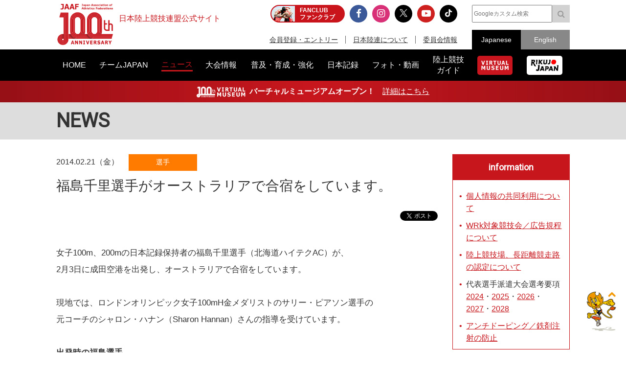

--- FILE ---
content_type: text/html; charset=UTF-8
request_url: https://www.jaaf.or.jp/news/article/2130/?category=2
body_size: 10491
content:
<!doctype html>
<!--[if lt IE 7]><html class="no-js lt-ie9 lt-ie8 lt-ie7" lang="ja"><![endif]-->
<!--[if IE 7]><html class="no-js lt-ie9 lt-ie8" lang="ja"><![endif]-->
<!--[if IE 8]><html class="no-js lt-ie9" lang="ja"><![endif]-->
<!--[if gt IE 8]><!-->
<html class="no-js" lang="ja">
<!--<![endif]-->
<head prefix="og: http://ogp.me/ns# fb: http://ogp.me/ns/fb# article: http://ogp.me/ns/article#">
<meta charset="UTF-8">
<title>福島千里選手がオーストラリアで合宿をしています。：日本陸上競技連盟公式サイト</title>
<meta name="robots" content="index,follow">
<meta name="Description" content="日本陸上競技連盟公式サイト：女子100m、200mの日本記録保持者の福島千里選手（北海道ハイテクAC）が、2月3日に成田空港を出…">
<meta name="Keywords" content="ニュース,news,リリース,最新情報,トピック,topic,日本陸上競技連盟,陸連,JAAF,陸上,Athletics">
<meta property="og:type" content="article">
<meta property="og:url" content="https://www.jaaf.or.jp/news/article/2130/">
<meta property="og:site_name" content="日本陸上競技連盟公式サイト">
<meta property="og:image" content="https://www.jaaf.or.jp/img/ogp.png">
<meta property="og:title" content="福島千里選手がオーストラリアで合宿をしています。：日本陸上競技連盟公式サイト - Japan Association of Athletics Federations">
<meta property="og:description" content="女子100m、200mの日本記録保持者の福島千里選手（北海道ハイテクAC）が、2月3日に成田空港を出…">
<meta name="twitter:card" content="summary_large_image" />
<meta name="twitter:domain" content="https://www.jaaf.or.jp/news/article/2130/" />
<meta name="twitter:title" content="福島千里選手がオーストラリアで合宿をしています。：日本陸上競技連盟公式サイト - Japan Association of Athletics Federations" />
<meta name="twitter:description" content="女子100m、200mの日本記録保持者の福島千里選手（北海道ハイテクAC）が、2月3日に成田空港を出…" />
<meta name="twitter:image:src" content="https://www.jaaf.or.jp/img/ogp.png">
<meta property="og:locale" content="ja_JP">
<meta name="viewport" content="width=device-width, maximum-scale=1, user-scalable=0">
<meta name="format-detection" content="telephone=no">
<link rel="start" href="https://www.jaaf.or.jp/" title="Home">
<link rel="index" href="/">
<link rel="shortcut icon" href="/favicon.ico">
<link rel="apple-touch-icon" href="https://www.jaaf.or.jp/apple-touch-icon.png">
<link rel="manifest" href="/manifest.json">
<link rel="mask-icon" href="https://www.jaaf.or.jp/mask-icon.svg" color="#c8161d" />
<!--[if lt IE 9]>
<script src="http://html5shiv.googlecode.com/svn/trank/html5.js"></script>
<![endif]-->
<link rel="stylesheet" href="/font-awesome.min.css">
<link rel="stylesheet" href="/css/common.css?260119">
<link rel="stylesheet" href="/css/slicknav.css">
 <link href="https://fonts.googleapis.com/css?family=Oswald|Roboto|Roboto+Condensed" rel="stylesheet"> 
<script src="/js/modernizr-2.8.3.min.js"></script>
<!-- Google Tag Manager -->
<script>(function(w,d,s,l,i){w[l]=w[l]||[];w[l].push({'gtm.start':
new Date().getTime(),event:'gtm.js'});var f=d.getElementsByTagName(s)[0],
j=d.createElement(s),dl=l!='dataLayer'?'&l='+l:'';j.async=true;j.src=
'https://www.googletagmanager.com/gtm.js?id='+i+dl;f.parentNode.insertBefore(j,f);
})(window,document,'script','dataLayer','GTM-MM2NL8D6');</script>
<!-- End Google Tag Manager -->
<!-- Google tag (gtag.js) -->
<script async src="https://www.googletagmanager.com/gtag/js?id=G-9SPVJKLSEY"></script>
<script>
	window.dataLayer = window.dataLayer || [];
	function gtag(){dataLayer.push(arguments);}
	gtag('js', new Date());

	gtag('config', 'G-9SPVJKLSEY');
</script>

</head>
<body id="second" class="news article">
<div id="fb-root"></div>
<div class="wrapper">
<!-- Google Tag Manager (noscript) -->
<noscript><iframe src="https://www.googletagmanager.com/ns.html?id=GTM-MM2NL8D6"
height="0" width="0" style="display:none;visibility:hidden"></iframe></noscript>
<!-- End Google Tag Manager (noscript) -->
	<header class="ver100th">
		<div>
			<div class="h1Area">
				<a href="/" title="日本陸上競技連盟 Japan Association of Athletics Federations" class="h1link">
					<figure><!--<img src="/img/h1img.png" alt="日本陸上競技連盟 Japan Association of Athletics Federations"/>--><img src="/img/h1img-100th.png?251029" alt="日本陸上競技連盟 Japan Association of Athletics Federations"/ width="117"></figure>
					<h1>日本陸上競技連盟公式サイト</h1>
				</a>
			</div>
			<div class="headerfblikebtn">
				<div class="fb-like" data-href="http://www.jaaf.or.jp/" data-layout="button_count" data-action="like" data-size="small" data-show-faces="false" data-share="true"></div>
			</div>
			<div class="headerLarea">
				<a href="https://fan.pia.jp/rikujo-fc/" target="_blank" class="link-header"><b><em>FANCLUB</em><span class="pcOnly">ファンクラブ</span></b></a>
			</div>
			<div class="headerRarea">
				<ul class="headersnsLink">
					<li class="fbBtn"><a href="https://www.facebook.com/JapanAthletics?fref=nf" target="_blank"><i class="fa fa-facebook" aria-hidden="true"></i></a></li>
					<li class="instaBtn"><a href="https://www.instagram.com/jaaf_official/" target="_blank"><i class="fa fa-instagram" aria-hidden="true"></i></a></li>
					<li class="xBtn"><a href="https://x.com/jaaf_official" target="_blank"><img src="/img/icon-x.png" alt=""></a></li>
					<li class="youtubeBtn"><a href="https://www.youtube.com/channel/UCPGXX6m7rfGVWuMJTFDC_aw" target="_blank"><i class="fa fa-youtube-play" aria-hidden="true"></i></a></li>
					<li class="tiktokBtn"><a href="https://www.tiktok.com/@jaaf_official/" target="_blank"><img src="/img/icon-tiktok.png" alt="TikTok"></a></li>
					<!--<li class="freshBtn"><a href="https://freshlive.tv/jaaf_official" target="_blank"><i class="fa fa-bolt" aria-hidden="true"></i></a></li>-->
				</ul>
				<ul class="headerLink">
					<li><a href="/members/">会員登録・エントリー</a></li>
					<li><a href="/about/">日本陸連について</a></li>
					<li><a href="/about/resist/">委員会情報</a></li>
					<!--<li><a href="/ethic/compliance.html">お問い合わせ</a></li>-->
				</ul>
			</div>
			<div class="headerRarea2">
				<div class="searchArea">
					<form class="clearfix" action="https://www.google.co.jp/search" target="_blank" method="get" role="search">
					<input type="search" id="q" name="q" value="" placeholder="Googleカスタム検索" class="searchInput"><input type="submit" onclick="ga('send', 'event', 'search', 'click', 'google');" value="&#xf002;" class="searchSubmit pcOnly"><input type="submit" onclick="ga('send', 'event', 'search', 'click', 'google');" value="検索" class="searchSubmit spOnly"><input type="hidden" value="www.jaaf.or.jp" name="sitesearch"><input type="hidden" value="ja">
					</form>
				</div>
				<ul class="selectlang">
					<li><span>Japanese</span></li>
					<li><a href="/english/">English</a></li>
				</ul>
			</div>
		</div>
	</header>
	<nav class="menu-container">
		<div class="menu">
			<ul class="gnav">
				<li id="navHome"><a href="/"><span>HOME</span></a></li>
				<li id="navPlayer"><a href="/player/"><span>チームJAPAN</span></a>
					<ul>
						<li><a href="/teamjapan/">日本代表オフィシャルサイト</a></li>
						<li><a href="/athletes/paris2024/?event=1">パリ2024オリンピック日本代表</a></li>
						<li><a href="/athletes/world2023/">ブダペスト世界選手権日本代表</a></li>
						<li><a href="/athletes/">チームJAPAN</a></li>
						<!--<li><a href="/athletes/primal/">主要選手</a></li>-->
						<li><a href="/diamond/">ダイヤモンドアスリート</a></li>
						<li><a href="/gp-series/ranking/">GPランキング</a></li>
						<li><a href="/uniform/2021/">日本代表ユニフォーム</a></li>
						<li><a href="/2025/ns/">国立満員プロジェクト</a></li>
					</ul>
				</li>
				<li id="navNews"><a href="/news/"><span>ニュース</span></a></li>
				<li id="navCompetition"><a href="/competition/"><span>大会情報</span></a>
					<ul>
						<!--<li><a href="/competition/">大会情報</a></li>-->
						<li><a href="/relayfes/">リレフェス</a></li>
						<li><a href="/jch/110/">日本選手権</a></li>
						<li><a href="http://goldengrandprix-japan.com/ja-jp/" target="_blank">ゴールデングランプリ</a></li>
						<li><a href="/olympic/paris2024/">パリオリンピック</a></li>
						<li><a href="https://www.mgc42195.jp/mgc/" target="_blank">MGC</a></li>
						<li><a href="/gp-series/">GPシリーズ</a></li>
						<li><!--<a href="/wch/budapest2023/">世界選手権</a>--><a href="/wch/tokyo2025/">東京世界陸上</a></li>
						<li><a href="https://www.mgc42195.jp/series/2025-26/" target="_blank">MGCシリーズ</a></li>
						<li><a href="/distance/"> ホクレンDC</a></li>
						<!--<li><a href="/roadrace-search/">ロードレース大会検索機能</a></li>-->
						<li><a href="/remote/myrecord/">全国小学生陸上</a></li>
						<li><a href="/competition/area/">地域別大会検索</a></li>
						<li><a href="/racewalking/">Race walking Navi</a></li>
					</ul>
				</li>
				<li id="navDevelopment"><a href="/development/"><span>普及・育成・強化</span></a>
					<ul>
						<li><a href="/diamond/">ダイヤモンドアスリート</a></li>
						<li><a href="/lst/">ライフスキルトレーニングプログラム</a></li>
						<li><a href="/development/program/">競技者育成プログラム</a></li>
						<li><a href="/development/model/">JAAF 競技者育成指針</a></li>
						<li><a href="/development/model-coach/">JAAF 指導者養成指針</a></li>
						<li><a href="/development/ttmguide/">タレントトランスファーガイド</a></li>
						<li><a href="/development/jhs/">陸上競技指導の手引き（中学校部活動）</a></li>
						<li><a href="/development/coachlicense/">JAAF 公認コーチ資格</a></li>
						<li><a href="/development/atc/">JAAF 認定陸上トレーニングセンター</a></li>
					</ul>
				</li>
				<li id="navRecord"><a href="/record/"><span>日本記録</span></a>
					<ul>
						<li><a href="/record/japan/">日本記録</a></li>
						<li><a href="/record/u20/">U20日本記録</a></li>
						<li><a href="/record/u18/">U18日本記録</a></li>
					</ul>
				</li>
				<li id="navGallery"><a href="/gallery/"><span>フォト・動画</span></a></li>
				<li id="navGuide"><a href="/guide/"><span>陸上競技<br class="pcOnly">ガイド</span></a>
					<ul>
						<li><a href="/history/syoushi/">日本陸上競技連盟小史</a></li>
						<li><a href="/history/olympic/">オリンピック入賞者</a></li>
						<li><a href="/history/world/">世界選手権入賞者</a></li>
						<li><a href="/history/asia/">アジア選手権金メダリスト</a></li>
					</ul>
				</li>
				<!--<li id="navHistory"><a href="/history/"><span>陸上競技ヒストリー</span></a>
					<ul>
						<li><a href="/history/syoushi/">日本陸上競技連盟小史</a></li>
						<li><a href="/history/olympic/">オリンピック入賞者</a></li>
						<li><a href="/history/world/">世界選手権入賞者</a></li>
						<li><a href="/history/asia/">アジア選手権金メダリスト</a></li>
					</ul>
				</li>-->
				<li id="navVm"><a href="https://vm.jaaf.or.jp" target="_blank"><span class="pcOnly"><img src="/img/logo-vm.png" alt=""></span><span class="spOnly">VIRTUAL MUSEUM</span></a>
				<li id="navRikujoJapan"><a href="/rikujo-japan/"><span class="pcOnly"><img src="/img/logo-rikujo-japan.png" alt=""></span><span class="spOnly">RIKUJO JAPAN</span></a>
				<li class="spOnly"><a href="https://www.jaaf.or.jp/protein/" target="_blank"><span>会員登録・エントリー</span></a></li>
				<li class="spOnly"><a href="/about/">日本陸連について</a>
					<ul>
						<li><a href="/about/rikuren/">団体情報</a></li>
						<li><a href="/about/resist/">委員会情報</a></li>
						<li><a href="/about/group/">関連団体</a></li>
						<li><a href="/about/entry/">登録について</a></li>
						<li><a href="/about/fee/">登録料について</a></li>
						<li><a href="/about/rikuren/guidelines/">各種規程・ガイドライン等</a></li>
						<li><a href="/about/cg-code/">スポーツ団体ガバナンスコード</a></li>
						<li><a href="/about/rule/">ルール・ハンドブック</a></li>
						<li><a href="/about/jihou/">陸連時報</a></li>
						<li><a href="/about/publish/">出版物</a></li>
						<li><a href="https://jaafshop.official.ec/" target="_blank">JAAF オフィシャルショップ</a></li>
						<li><a href="/about/social/">社会貢献活動</a></li>
						<li><a href="/about/subsidy/">助成金事業</a></li>
						<li><a href="/kamei/">加盟団体専用ページ</a></li>
						<li><a href="/qanda/">Q＆A</a></li>
					</ul>
				</li>
				<li class="spOnly"><a href="/about/resist/">委員会情報</a>
					<ul>
						<li><a href="/about/resist/commit//">専門委員会について</a></li>
						<li><a href="/about/resist/technical/">競技運営委員会</a></li>
						<li><a href="/about/resist/fukyu/">指導者養成委員会</a></li>
						<li><a href="/about/resist/shisetsu/">施設用器具委員会</a></li>
						<li><a href="/about/resist/t-f/">科学委員会</a></li>
						<li><a href="/about/resist/medical/">医事委員会</a></li>
						<li><a href="/about/resist/nourishment/">医事委員会スポーツ栄養部</a></li>
						<li><a href="/about/resist/trainer/">医事委員会トレーナー部</a></li>
					</ul>
				</li>
				<!--<li class="spOnly"><a href="/ethic/compliance.html">お問い合わせ</a></li>-->
				<li class="spOnly"><a href="/english/">English</a></li>
				<li class="spOnly gglSearch">
					<div class="searchArea">
						<form class="clearfix" action="https://www.google.co.jp/search" target="_blank" method="get" role="search">
						<input type="search" id="q" name="q" value="" placeholder="Googleカスタム検索" class="searchInput"><input type="submit" onclick="ga('send', 'event', 'search', 'click', 'google');" value="&#xf002;" class="searchSubmit pcOnly"><input type="submit" onclick="ga('send', 'event', 'search', 'click', 'google');" value="&#xf002;" class="searchSubmit spOnly"><input type="hidden" value="www.jaaf.or.jp" name="sitesearch"><input type="hidden" value="ja">
						</form>
					</div>
				</li>
			</ul>
		</div>
	</nav>
	<div class="importantInfo"><span><img src="/img/logo-vm-100th.png" alt="" width="100"></span><b>バーチャルミュージアムオープン！</b>　<a href="https://vm.jaaf.or.jp" target="_
		">詳細はこちら</a></div>
	<div class="contents">
		<div class="contentstitle"><h2><a href="/news/">NEWS</a></h2></div>
		<div class="main clearfix">
			<div class="mainArea mainAreaL">
				<article>
					<div class="newstitleArea">
						<span class="date">2014.02.21（金）</span><a class="newsCate category2" href="/news/?category=2">選手</a>
						<h3>福島千里選手がオーストラリアで合宿をしています。</h3>
					</div>
					<ul class="snsButtons">
						<li class="snsFb"><script>document.write('<div class="fb-like" data-href="https://www.jaaf.or.jp/news/article/2130/" data-layout="button_count" data-action="like" data-show-faces="false" data-share="true"></div>');</script></li>
						<li class="snsTwitter"><a href="https://twitter.com/share" class="twitter-share-button" data-lang="ja" data-count="vertical" data-hashtags="">ツイート</a></li>
					</ul>
					
					<div class="newsArticle">

<p>女子100m、200mの日本記録保持者の福島千里選手（北海道ハイテクAC）が、<br />2月3日に成田空港を出発し、オーストラリアで合宿をしています。<br /><br />現地では、ロンドンオリンピック女子100mH金メダリストのサリー・ピアソン選手の<br />元コーチのシャロン・ハナン（Sharon Hannan）さんの指導を受けています。</p><p><strong>出発時の福島選手</strong></p><figure><img class="alignnone size-full wp-image-2132" title="合宿へ行く福島選手" src="/wp/wp-content/uploads/2014/02/hukushimasensyu.jpg" alt="空港からオーストラリアの合宿へ行く福島千里選手の様子" width="240" height="229" /></figure><p>「（今回の取り組みは）全てが初めてのことですので、全てが勉強だと思っています。毎日元気に楽しく過ごして頑張りたいです。やり終えたあとには、自分自身の気持ちが強くなっていると思うので、そうなれるように過ごしたいです。」</p><p><strong>現地での様子</strong><br />福島選手から届いた写真です。</p><figure><img class="alignnone size-medium wp-image-2143" title="福島選手のトレーニングシーン" src="/wp/wp-content/uploads/2014/02/9f4e3438c6c49d6fc2d25942aa5293b3-225x300.jpg" alt="現地オーストラリアのプールサイドでトレーニングをする福島選手の様子" width="225" height="300" /></figure><p>「福島選手はとても良い状況でトレーニングできていると思います。上半身の強化のためにいくつかの新しい技術練習にも取り組んでいます。」</p><p>- 現地で指導しているシャロン・ハナン（Sharon Hannan）コーチよりコメント</p>

					</div>
					<ul class="snsButtons">
						<li class="snsFb"><script>document.write('<div class="fb-like" data-href="https://www.jaaf.or.jp/news/article/2130/" data-layout="button_count" data-action="like" data-show-faces="false" data-share="true"></div>');</script></li>
								<li class="snsTwitter"><a href="https://twitter.com/share" class="twitter-share-button" data-lang="ja" data-count="vertical" data-hashtags="">ツイート</a></li>
					</ul>

					<ul class="tagList">
						<li><a href="/tag/?add=1">普及・育成・強化</a></li>
						<li><a href="/tag/?player=39">福島千里</a></li>
						<li><a href="/player/">チームJAPAN</a></li>
					</ul>

				<div class="teamJapan">
						<h4>関連選手</h4>
						<ul class="photoGallery">
							<li><a href="/player/profile/chisato_fukushima/"><figure><img src="/files/player/image/39.jpg" alt=""/><figcaption>福島千里</figcaption></figure></a></li>
						</ul>
				</div>

					<ul class="transition">
						<li class="toPrev"><a href="/news/article/2159/?category=2">前の記事</a></li>
						<li><a href="/news/?category=2">一覧</a></li>
						<li class="toNext"><a href="/news/article/1092/?category=2">次の記事</a></li>
					</ul>


					<div class="relavant">
						<h4>関連ニュース</h4>
						<ul class="newsList">
							<li>
								<a href="/news/article/23092/" target="_self">
									<span class="date">2026.01.30（金）</span>
									<p>【天津2026アジア室内陸上】日本代表選手1名の出場辞退について</p>
								</a>
								<a class="newsCate category1" href="/news/?category=1">大会</a>
							</li>
							<li>
								<a href="/news/article/22904/" target="_self">
									<span class="date">2026.01.29（木）</span>
									<p>【MGCファイナリスト一覧】ロサンゼルスオリンピックへの道</p>
								</a>
								<a class="newsCate category2" href="/news/?category=2">選手</a>
							</li>
							<li>
								<a href="/news/article/23098/" target="_self">
									<span class="date">2026.01.29（木）</span>
									<p>【セイコーゴールデングランプリ2026】5月17日（日）MUFGスタジアム（国立競技場）で開催決定！チケット販売概要も発表</p>
								</a>
								<a class="newsCate category1" href="/news/?category=1">大会</a>
							</li>
							<li>
								<a href="/news/article/23100/" target="_self">
									<span class="date">2026.01.29（木）</span>
									<p>【MGCシリーズ】延岡西日本マラソン展望～MGCシリーズG3大会。初マラソン、初サブテンに挑むランナーが集結～</p>
								</a>
								<a class="newsCate category1" href="/news/?category=1">大会</a>
							</li>
							<li>
								<a href="/news/article/23096/" target="_self">
									<span class="date">2026.01.27（火）</span>
									<p>【MGCシリーズ 第45回大阪国際女子マラソン大会】日本人4位 松田瑞生：厳しいレースを経て今後へ向けた再出発を模索</p>
								</a>
								<a class="newsCate category1" href="/news/?category=1">大会</a>
							</li>
						</ul>
					</div>
				</article>

			</div>
			<div class="sideArea">
<section class="infoArea">
	<h2>information</h2>
<ul class="liststyle">
<li><a href="https://www.jaaf.or.jp/news/article/16577/" target="_blank" rel="noopener noreferrer">個人情報の共同利用について</a></li>
<li><a href="https://www.jaaf.or.jp/about/resist/technical/" target="_blank" rel="noopener noreferrer">WRk対象競技会／広告規程について</a></li>
<li><a href="/about/resist/shisetsu/" target="_blank" rel="noopener noreferrer">陸上競技場、長距離競走路の認定について</a></li>
<li>代表選手派遣大会選考要項 <a href="/news/article/16334/" target="_blank" rel="noopener noreferrer">2024</a>・<a href="/news/article/17671/" target="_blank" rel="noopener noreferrer">2025</a>・<a href="/news/article/21242/" target="_blank" rel="noopener noreferrer">2026</a>・<a href="/news/article/21243/" target="_blank" rel="noopener noreferrer">2027</a>・<a href="/news/article/21244/" target="_blank" rel="noopener noreferrer">2028</a></li>
<!--<a href="/news/article/15943/" target="_blank" rel="noopener noreferrer">2023</a>・-->
<li><a href="https://www.jaaf.or.jp/about/resist/medical/" target="_blank" rel="noopener noreferrer">アンチドーピング／鉄剤注射の防止</a></li>
</ul>
</section>


<div class="textC">
	<!--<a href="/wch/doha2019/" target="_blank"><img src="/img/banner/2019/banner-360-510-wch.jpg"></a>-->
	<!--<a href="https://www.jaaf.or.jp/relayfes/2022/ticket/" target="_blank" onclick="ga('send', 'event', 'sidemenu', 'click', 'relayfes 2022 ticket');"><img src="/img/banner/2022/banner-350-510-relayfes.jpg?220901" alt="みんなでつなごうリレーフェスティバル2022（リレフェス）"></a>
	<br><br>-->
<!--	<a href="https://goldengrandprix-japan.com/" target="_blank"><img src="/img/banner/2024/banner-350-510-seikoggp-kv2.jpg"></a>
	<br><br>-->
	<!--<a href="https://www.jaaf.or.jp/jch/109/combined-events/" target="_blank"><img src="/img/banner/2025/banner-700-1020-jch109-combined-events.jpg"></a>
	<br><br>-->
	<a href="/jch/110/" target="_blank"><img src="/img/banner/2026/banner-700-1020-jch110.jpg"></a>
	<br><br>
	<!--<a href="/news/article/22329/"><img src="/img/banner/2025/banner-700-1020-rikujo-japan.jpg"></a>
	<br><br>-->
	<!--<a href="/rikujo-japan/" target="_blank"><img src="/img/banner/2024/banner-350-510-rikujo-japan.jpg"></a>
	<br><br>-->
	<!--<a href="/about/resist/technical/shoes/" onclick="ga('send', 'event', 'sidemenu', 'click', 'shoes');"><img src="/img/banner/2021/banner-360-510-shoes.png"></a>
	<br><br>-->
	<a href="https://jaafshop.official.ec/"><img src="/img/banner/2025/banner-700-1020-ec.jpg"></a>
	<br><br>
	<a href="/guide/rule/"><img src="/img/banner/2018/banner-240-340-guide-rule.png"></a>
</div>
			</div>
		</div>
		
</div>
<div class="footerBnrArea">
	<div>
		<section>
			<h2>JAAF Official Top Partner</h2>
			<ul class="footerPartner">
				<li><a href="https://www.asics.com/jp/ja-jp/mk/trackfield?utm_campaign=web_jaaf&utm_source=website&utm_medium=referral" target="_blank"><img src="/img/banner/sponsor-asics.jpg" alt="アシックス"></a></li>
			</ul>
		</section>
		<section>
			<h2>JAAF Official Major Partner</h2>
			<ul class="footerSponsor">
				<li><a href="http://pocarisweat.jp/" target="_blank"><img src="/img/banner/sponsor-otsuka.png" alt="大塚製薬"></a></li>
				<li><a href="http://www.jal.co.jp/" target="_blank"><img src="/img/banner/sponsor-jal.jpg" alt="日本航空株式会社"></a></li>
				<li><a href="http://www.nishi.com/" target="_blank"><img src="/img/banner/sponsor-nishi.jpg?2026" alt="株式会社ニシ・スポーツ"></a></li>
				<li><a href="https://www.sekisui.co.jp/" target="_blank"><img src="/img/banner/sponsor-sekisui.png" alt="積水化学工業株式会社"></a></li>
				<!--<li><a href="http://www.denka.co.jp" target="_blank"><img src="/img/banner/sponsor-denka.png" alt="デンカ株式会社"></a></li>-->
				<!--<li><a href="http://www.marudai.jp/" target="_blank"><img src="/img/banner/sponsor-marudai.png" alt="丸大食品株式会社"></a></li>-->
				<!--<li><a href="https://www.airsalonpas.jp/index.html" target="_blank"><img src="/img/banner/sponsor-airsalonpas.png" alt="久光製薬株式会社"></a></li>-->
				<!--<li><a href="https://www.create-group.co.jp/" target="_blank"><img src="/img/banner/sponsor-create.png" alt="株式会社クリエイト"></a></li>-->
				<!--<li><a href="https://www.earth.jp/?ad=122" target="_blank"><img src="/img/banner/sponsor-earth.png" alt="アース製薬株式会社"></a></li>-->
				<!--<li><a href="https://www.tanaka.co.jp/index.html" target="_blank"><img src="/img/banner/sponsor-tanaka.gif" alt="TANAKAホールディングス株式会社"></a></li>-->
			</ul>
		</section>
		<section>
			<h2> JAAF Official Supporting companies</h2>
			<ul class="footerSupportingCompany">
				<li><a href="https://www.shimizu-group.co.jp/" target="_blank"><img src="/img/banner/sponsor-shimizu-group.jpg" alt="株式会社シミズオクト"></a></li>
				<li><a href="http://www.cerespo.co.jp/" target="_blank"><img src="/img/banner/sponsor-cerespo.jpg" alt="株式会社セレスポ"></a></li>
				<li><a href="http://www.knt.co.jp/" target="_blank"><img src="/img/banner/sponsor-knt.jpg?231127" alt="近畿日本ツーリスト株式会社"></a></li>
				<li><a href="http://www.jtb.co.jp/sports/" target="_blank"><img src="/img/banner/sponsor-jtb.jpg?230315" alt="JTB"></a></li>
				<li><a href="https://tobutoptours.jp/" target="_blank"><img src="/img/banner/sponsor-tobutoptours.jpg" alt="東武トップツアーズ株式会社"></a></li>
				<li><a href="https://hasetai.com/" target="_blank"><img src="/img/banner/sponsor-hasetai.jpg" alt="長谷川体育施設株式会社"></a></li>
				<li><a href="https://www.nitoms.com/" target="_blank"><img src="/img/banner/sponsor-nitto.jpg" alt="日東電工株式会社"></a></li>
				<li><a href="http://www.itolator.co.jp/" target="_blank"><img src="/img/banner/sponsor-ito.jpg?220622" alt="伊藤超短波株式会社"></a></li>
				<!--<li><a href="http://www.y-aoyama.jp/" target="_blank"><img src="/img/banner/sponsor-aoyama.png" alt="洋服の青山"></a></li>-->
			</ul>
		</section>
		<section>
			<h2>PR Partner</h2>
			<ul class="footerSupportingCompany">
				<li><a href="https://prtimes.jp/" target="_blank"><img src="/img/banner/sponsor-prtimes.jpg" alt="株式会社 PR TIMES"></a></li>
			</ul>
		</section>
	</div>
	<div>
		<ul>
			<li><a href="https://www.jpnsport.go.jp/hpsc/" target="_blank" title="ハイパフォーマンススポーツセンター"><img src="/img/banner/sponsor-hpsc.gif" alt="ハイパフォーマンススポーツセンター"></a></li>
			<li><a href="http://www.jpnsport.go.jp/" target="_blank" title="JAPAN SPORT COUNCIL 日本スポーツ振興センター"><img src="/img/banner/sponsor-jpnsport.gif" alt="JAPAN SPORT COUNCIL 日本スポーツ振興センター"></a></li>
			<li><a href="http://www.toto-growing.com/?banner_id=sports001" target="_blank" title="スポーツ応援サイトGROWING by スポーツくじ(toto・BIG)"><img src="/img/banner/sponsor-big.png" alt="スポーツ応援サイトGROWING by スポーツくじ(toto・BIG)"></a></li>
			<li><a href="http://www.japan-sports.or.jp/?banner_id=sports002" target="_blank" title="公益財団法人 日本体育協会"><img src="/img/banner/sponsor-nittaikyo.jpg?181130" alt="公益財団法人 日本体育協会"></a></li>
			<li><a href="http://www.japan-sports.or.jp/portals/0/data0/fair/" target="_blank" title="フェアプレイで日本を元気に｜日本体育協会"><img src="/img/banner/sponsor-fairplay.jpg" alt="フェアプレイで日本を元気に｜日本体育協会"></a></li>
			<li><a href="https://www.realchampion.jp/" target="_blank" title="日本アンチ・ドーピング機構"><img src="/img/banner/sponsor-jada.jpg?20221223" alt="日本アンチ・ドーピング機構"></a></li>
			<li><a href="https://www.jpnsport.go.jp/hpsc/business/ourwork/tabid/1785/Default.aspx" target="_blank" title="JSCとの個人情報の共同利用について"><img src="/img/banner/sponsor-jpnsport-hpsc.png" alt="JSCとの個人情報の共同利用について"></a></li>
		</ul>
	</div>
	<!--<div>
		<ul>
			<li><a href="https://mm.jaaf.or.jp/mailmagazine/" target="_blank"><img src="/img/banner/banner-mailmaga.png" alt="日本陸上競技連盟メールマガジン"></a></li>
			<li><a href="http://www.globaldro.com/jp-ja/default.aspx" target="_blank"><img src="/img/banner/banner-dro_sp.gif" alt="Global DRO／スポーツファーマシストバナー"></a></li>
			<li><a href="http://tokyo2020.jp/jp/" target="_blank"><img src="/img/banner/banner-committee.gif" alt="東京オリンピック・パラリンピック競技大会組織委員会"></a></li>
			<li><a href="http://www.jal.co.jp/next-athlete/index.html" target="_blank"><img src="/img/banner/banner-nextathletemile.jpg" alt="明日を応援するプロジェクト始動"></a></li>
			<li><a href="http://www.joc.or.jp/donation/" target="_blank"><img src="/img/banner/banner-donation.jpg" alt="JOCオリンピック選手強化寄付プログラム"></a></li>
		</ul>	
	</div>-->
</div>
	<footer id="footerArea">
		<div id="pagetop"><a href="#" title="ページトップへ"><img src="/img/totop.png" alt="ページトップへ"></a></div>
		
		<div class="footerSitemap">
			<section>
				<h2><a href="/player/">チームJAPAN</a></h2>
				<ul>
					<li><a href="/teamjapan/">日本代表オフィシャルサイト</a></li>
					<li><a href="/athletes/paris2024/?event=1">パリ2024オリンピック日本代表</a></li>
					<li><a href="/athletes/world2023/">ブダペスト世界選手権日本代表</a></li>
					<li><a href="/athletes/">チームJAPAN</a></li>
					<!--<li><a href="/player/primal/">主要選手</a></li>-->
					<li><a href="/diamond/">ダイヤモンドアスリート</a></li>
					<li><a href="/gp-series/ranking/">GPランキング</a></li>
					<li><a href="/uniform/2021/">日本代表ユニフォーム</a></li>
					<li><a href="/2025/ns/">国立満員プロジェクト</a></li>
				</ul>
			</section>
			<section>
				<h2><a href="/competition/">大会情報</a></h2>
				<ul>
					<!--<li><a href="/competition/">大会情報</a></li>-->
					<li><a href="/relayfes/">リレフェス</a></li>
					<li><a href="/jch/110/">日本選手権</a></li>
					<li><a href="http://goldengrandprix-japan.com/ja-jp/" target="_blank" onclick="ga('send', 'event', 'footersitemap', 'external', 'goldengrandprix', {'nonInteraction': 1});">ゴールデングランプリ</a></li>
					<li><a href="/olympic/paris2024/">パリオリンピック</a></li>
					<li><a href="https://www.mgc42195.jp/mgc/" target="_blank">MGC</a></li>
					<li><a href="/gp-series/">GPシリーズ</a></li>
					<li><!--<a href="/wch/budapest2023/">世界選手権</a>--><a href="/wch/tokyo2025/">東京世界陸上</a></li>
					<li><a href="https://www.mgc42195.jp/series/2025-26/" target="_blank">MGCシリーズ</a></li>
					<li><a href="/distance/"> ホクレンDC</a></li>
					<!--<li><a href="/roadrace-search//">ロードレース大会検索機能</a></li>-->
					<li><a href="/remote/myrecord/">全国小学生陸上</a></li>
					<li><a href="/competition/area/">地域別大会検索</a></li>
					<li><a href="/racewalking/">Race walking Navi</a></li>
				</ul>
			</section>
			<section>
				<h2><a href="/record/">日本記録</a></h2>
				<ul>
					<li><a href="/record/japan/">日本記録</a></li>
					<li><a href="/record/u20/">U20日本記録</a></li>
					<li><a href="/record/u18/">U18日本記録</a></li>
				</ul>
			</section>
			<section>
				<h2><a href="/news/">ニュース</a></h2>
				<h2><a href="/development/">普及・育成・強化</a></h2>
				<h2><a href="/gallery/">フォト・動画</a></h2>
				<h2><a href="/guide/">陸上競技ガイド</a></h2>
				<h2><a href="/history/">陸上競技ヒストリー</a></h2>
				<h2><a href="/rikujo-japan/">RIKUJO JAPAN</a></h2>
			</section>
		</div>
		<div class="footerLink">
			<ul>
				<li><a href="/about/">日本陸連について</a></li>
				<li><a href="/privacy/">個人情報保護方針</a></li>
				<li><a href="/privacy/purpose.html">個人情報利用目的について</a></li>
				<li><a href="/ethic/compliance.html">暴力相談窓口</a></li>
				<li><a href="/ethic/ihaho.html">相談窓口（インターネット上の違法・有害情報）</a></li>
				<br>
				<li><a href="/qanda/">Q&amp;A</a></li>
				<li><a href="/about/group/accn/">加盟団体一覧</a></li>
				<li><a href="/about/group/coop/">協力団体一覧</a></li>
				<li><a href="/about/group/area/">地域陸協一覧</a></li>
			</ul>
		</div>
		<div class="cr">&copy; 2008-2019 Japan Association of Athletics Federations. All Rights Reserved.</div>
		<!--<div class="item-cd-mgc">
			<div class="container">
				<div class="row">
					<div class="col"><img src="/img/mgc/logo.png" alt="マラソングランドチャンピオンシップ（MGC）"></div>
					<div class="col" id="countdown-mgc"><div></div></div>
				</div>
			</div>
		</div>-->
	</footer>

</div>
<script src="//ajax.googleapis.com/ajax/libs/jquery/3.1.1/jquery.min.js"></script> 
<script>window.jQuery || document.write('<script src="/js/jquery-3.1.1.min.js"><\/script>')</script> 
<!--<script src="/js/vendor/jquery.yycountdown.min.js"></script>-->
<script src="/js/commonjs.js"></script>
<script>
$(function(){
	$('.sideMenu').slicknav({
	label: 'メニュー',
	prependTo: ".main"
});
});
</script>
<script async src="https://platform.twitter.com/widgets.js" charset="utf-8"></script>
</body>
</html>